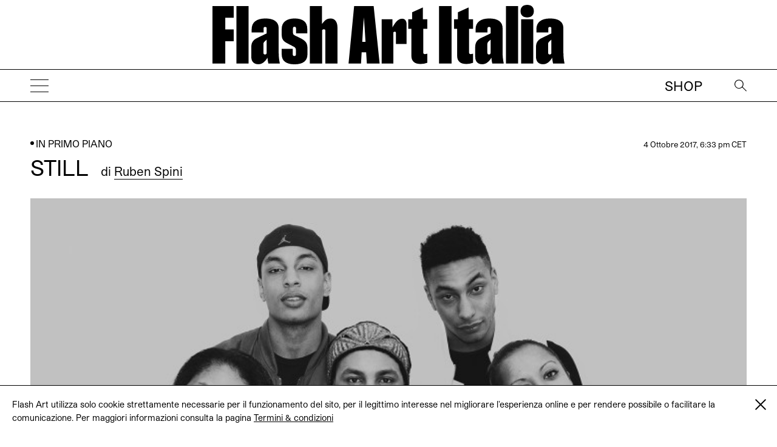

--- FILE ---
content_type: text/html; charset=UTF-8
request_url: https://flash---art.it/article/still/
body_size: 10910
content:
<!doctype html>
<html lang="it-IT"
	prefix="og: http://ogp.me/ns#" >
  <head>
  <meta charset="utf-8">
  <meta http-equiv="x-ua-compatible" content="ie=edge">
  <meta name="viewport" content="width=device-width, initial-scale=1, shrink-to-fit=no">
  <title>STILL | | Flash Art</title>
<meta name='robots' content='max-image-preview:large' />

<!-- All in One SEO Pack 3.1.1 by Michael Torbert of Semper Fi Web Designob_start_detected [-1,-1] -->
<meta name="description"  content="Comprendere la ricerca di Simone Trabucchi significa percorrere una trama tesa tra diversi luoghi. Ognuno di questi è una sorgente di narrazioni e simboli," />

<meta name="keywords"  content="334,in primo piano,ruben spini,simone trabucchi,still" />

<link rel="canonical" href="https://flash---art.it/article/still/" />
<meta property="og:title" content="STILL | | Flash Art" />
<meta property="og:type" content="article" />
<meta property="og:url" content="https://flash---art.it/article/still/" />
<meta property="og:image" content="/wp-content/uploads/2017/08/STILL_Group_Portrait_PRINT_02-1024x819.jpg" />
<meta property="og:site_name" content="Flash Art" />
<meta property="og:description" content="Comprendere la ricerca di Simone Trabucchi significa percorrere una trama tesa tra diversi luoghi. Ognuno di questi è una sorgente di narrazioni e simboli, restituiti nella loro complessità sia attrav" />
<meta property="article:published_time" content="2017-10-04T16:33:15Z" />
<meta property="article:modified_time" content="2017-10-04T16:33:15Z" />
<meta property="og:image:secure_url" content="/wp-content/uploads/2017/08/STILL_Group_Portrait_PRINT_02-1024x819.jpg" />
<meta name="twitter:card" content="summary" />
<meta name="twitter:title" content="STILL | | Flash Art" />
<meta name="twitter:description" content="Comprendere la ricerca di Simone Trabucchi significa percorrere una trama tesa tra diversi luoghi. Ognuno di questi è una sorgente di narrazioni e simboli, restituiti nella loro complessità sia attrav" />
<meta name="twitter:image" content="/wp-content/uploads/2017/08/STILL_Group_Portrait_PRINT_02-1024x819.jpg" />
			<script type="text/javascript" >
				window.ga=window.ga||function(){(ga.q=ga.q||[]).push(arguments)};ga.l=+new Date;
				ga('create', 'UA-23922793-2', 'auto');
				// Plugins
				ga('require', 'linkid', 'linkid.js');ga('require', 'outboundLinkTracker');
				ga('send', 'pageview');
			</script>
			<script async src="https://www.google-analytics.com/analytics.js"></script>
			<script async src="https://flash---art.it/wp-content/plugins/all-in-one-seo-pack/public/js/vendor/autotrack.js"></script>
					<!-- All in One SEO Pack -->
<link rel='dns-prefetch' href='//code.jquery.com' />
<link rel="stylesheet" href="/wp-includes/css/dist/block-library/style.min.css?ver=5.9.12">
<style id='global-styles-inline-css' type='text/css'>
body{--wp--preset--color--black: #000000;--wp--preset--color--cyan-bluish-gray: #abb8c3;--wp--preset--color--white: #ffffff;--wp--preset--color--pale-pink: #f78da7;--wp--preset--color--vivid-red: #cf2e2e;--wp--preset--color--luminous-vivid-orange: #ff6900;--wp--preset--color--luminous-vivid-amber: #fcb900;--wp--preset--color--light-green-cyan: #7bdcb5;--wp--preset--color--vivid-green-cyan: #00d084;--wp--preset--color--pale-cyan-blue: #8ed1fc;--wp--preset--color--vivid-cyan-blue: #0693e3;--wp--preset--color--vivid-purple: #9b51e0;--wp--preset--gradient--vivid-cyan-blue-to-vivid-purple: linear-gradient(135deg,rgba(6,147,227,1) 0%,rgb(155,81,224) 100%);--wp--preset--gradient--light-green-cyan-to-vivid-green-cyan: linear-gradient(135deg,rgb(122,220,180) 0%,rgb(0,208,130) 100%);--wp--preset--gradient--luminous-vivid-amber-to-luminous-vivid-orange: linear-gradient(135deg,rgba(252,185,0,1) 0%,rgba(255,105,0,1) 100%);--wp--preset--gradient--luminous-vivid-orange-to-vivid-red: linear-gradient(135deg,rgba(255,105,0,1) 0%,rgb(207,46,46) 100%);--wp--preset--gradient--very-light-gray-to-cyan-bluish-gray: linear-gradient(135deg,rgb(238,238,238) 0%,rgb(169,184,195) 100%);--wp--preset--gradient--cool-to-warm-spectrum: linear-gradient(135deg,rgb(74,234,220) 0%,rgb(151,120,209) 20%,rgb(207,42,186) 40%,rgb(238,44,130) 60%,rgb(251,105,98) 80%,rgb(254,248,76) 100%);--wp--preset--gradient--blush-light-purple: linear-gradient(135deg,rgb(255,206,236) 0%,rgb(152,150,240) 100%);--wp--preset--gradient--blush-bordeaux: linear-gradient(135deg,rgb(254,205,165) 0%,rgb(254,45,45) 50%,rgb(107,0,62) 100%);--wp--preset--gradient--luminous-dusk: linear-gradient(135deg,rgb(255,203,112) 0%,rgb(199,81,192) 50%,rgb(65,88,208) 100%);--wp--preset--gradient--pale-ocean: linear-gradient(135deg,rgb(255,245,203) 0%,rgb(182,227,212) 50%,rgb(51,167,181) 100%);--wp--preset--gradient--electric-grass: linear-gradient(135deg,rgb(202,248,128) 0%,rgb(113,206,126) 100%);--wp--preset--gradient--midnight: linear-gradient(135deg,rgb(2,3,129) 0%,rgb(40,116,252) 100%);--wp--preset--duotone--dark-grayscale: url('#wp-duotone-dark-grayscale');--wp--preset--duotone--grayscale: url('#wp-duotone-grayscale');--wp--preset--duotone--purple-yellow: url('#wp-duotone-purple-yellow');--wp--preset--duotone--blue-red: url('#wp-duotone-blue-red');--wp--preset--duotone--midnight: url('#wp-duotone-midnight');--wp--preset--duotone--magenta-yellow: url('#wp-duotone-magenta-yellow');--wp--preset--duotone--purple-green: url('#wp-duotone-purple-green');--wp--preset--duotone--blue-orange: url('#wp-duotone-blue-orange');--wp--preset--font-size--small: 13px;--wp--preset--font-size--medium: 20px;--wp--preset--font-size--large: 36px;--wp--preset--font-size--x-large: 42px;}.has-black-color{color: var(--wp--preset--color--black) !important;}.has-cyan-bluish-gray-color{color: var(--wp--preset--color--cyan-bluish-gray) !important;}.has-white-color{color: var(--wp--preset--color--white) !important;}.has-pale-pink-color{color: var(--wp--preset--color--pale-pink) !important;}.has-vivid-red-color{color: var(--wp--preset--color--vivid-red) !important;}.has-luminous-vivid-orange-color{color: var(--wp--preset--color--luminous-vivid-orange) !important;}.has-luminous-vivid-amber-color{color: var(--wp--preset--color--luminous-vivid-amber) !important;}.has-light-green-cyan-color{color: var(--wp--preset--color--light-green-cyan) !important;}.has-vivid-green-cyan-color{color: var(--wp--preset--color--vivid-green-cyan) !important;}.has-pale-cyan-blue-color{color: var(--wp--preset--color--pale-cyan-blue) !important;}.has-vivid-cyan-blue-color{color: var(--wp--preset--color--vivid-cyan-blue) !important;}.has-vivid-purple-color{color: var(--wp--preset--color--vivid-purple) !important;}.has-black-background-color{background-color: var(--wp--preset--color--black) !important;}.has-cyan-bluish-gray-background-color{background-color: var(--wp--preset--color--cyan-bluish-gray) !important;}.has-white-background-color{background-color: var(--wp--preset--color--white) !important;}.has-pale-pink-background-color{background-color: var(--wp--preset--color--pale-pink) !important;}.has-vivid-red-background-color{background-color: var(--wp--preset--color--vivid-red) !important;}.has-luminous-vivid-orange-background-color{background-color: var(--wp--preset--color--luminous-vivid-orange) !important;}.has-luminous-vivid-amber-background-color{background-color: var(--wp--preset--color--luminous-vivid-amber) !important;}.has-light-green-cyan-background-color{background-color: var(--wp--preset--color--light-green-cyan) !important;}.has-vivid-green-cyan-background-color{background-color: var(--wp--preset--color--vivid-green-cyan) !important;}.has-pale-cyan-blue-background-color{background-color: var(--wp--preset--color--pale-cyan-blue) !important;}.has-vivid-cyan-blue-background-color{background-color: var(--wp--preset--color--vivid-cyan-blue) !important;}.has-vivid-purple-background-color{background-color: var(--wp--preset--color--vivid-purple) !important;}.has-black-border-color{border-color: var(--wp--preset--color--black) !important;}.has-cyan-bluish-gray-border-color{border-color: var(--wp--preset--color--cyan-bluish-gray) !important;}.has-white-border-color{border-color: var(--wp--preset--color--white) !important;}.has-pale-pink-border-color{border-color: var(--wp--preset--color--pale-pink) !important;}.has-vivid-red-border-color{border-color: var(--wp--preset--color--vivid-red) !important;}.has-luminous-vivid-orange-border-color{border-color: var(--wp--preset--color--luminous-vivid-orange) !important;}.has-luminous-vivid-amber-border-color{border-color: var(--wp--preset--color--luminous-vivid-amber) !important;}.has-light-green-cyan-border-color{border-color: var(--wp--preset--color--light-green-cyan) !important;}.has-vivid-green-cyan-border-color{border-color: var(--wp--preset--color--vivid-green-cyan) !important;}.has-pale-cyan-blue-border-color{border-color: var(--wp--preset--color--pale-cyan-blue) !important;}.has-vivid-cyan-blue-border-color{border-color: var(--wp--preset--color--vivid-cyan-blue) !important;}.has-vivid-purple-border-color{border-color: var(--wp--preset--color--vivid-purple) !important;}.has-vivid-cyan-blue-to-vivid-purple-gradient-background{background: var(--wp--preset--gradient--vivid-cyan-blue-to-vivid-purple) !important;}.has-light-green-cyan-to-vivid-green-cyan-gradient-background{background: var(--wp--preset--gradient--light-green-cyan-to-vivid-green-cyan) !important;}.has-luminous-vivid-amber-to-luminous-vivid-orange-gradient-background{background: var(--wp--preset--gradient--luminous-vivid-amber-to-luminous-vivid-orange) !important;}.has-luminous-vivid-orange-to-vivid-red-gradient-background{background: var(--wp--preset--gradient--luminous-vivid-orange-to-vivid-red) !important;}.has-very-light-gray-to-cyan-bluish-gray-gradient-background{background: var(--wp--preset--gradient--very-light-gray-to-cyan-bluish-gray) !important;}.has-cool-to-warm-spectrum-gradient-background{background: var(--wp--preset--gradient--cool-to-warm-spectrum) !important;}.has-blush-light-purple-gradient-background{background: var(--wp--preset--gradient--blush-light-purple) !important;}.has-blush-bordeaux-gradient-background{background: var(--wp--preset--gradient--blush-bordeaux) !important;}.has-luminous-dusk-gradient-background{background: var(--wp--preset--gradient--luminous-dusk) !important;}.has-pale-ocean-gradient-background{background: var(--wp--preset--gradient--pale-ocean) !important;}.has-electric-grass-gradient-background{background: var(--wp--preset--gradient--electric-grass) !important;}.has-midnight-gradient-background{background: var(--wp--preset--gradient--midnight) !important;}.has-small-font-size{font-size: var(--wp--preset--font-size--small) !important;}.has-medium-font-size{font-size: var(--wp--preset--font-size--medium) !important;}.has-large-font-size{font-size: var(--wp--preset--font-size--large) !important;}.has-x-large-font-size{font-size: var(--wp--preset--font-size--x-large) !important;}
</style>
<link rel="stylesheet" href="/wp-content/themes/flashart-theme/dist/styles/main_3b3d12b2.css">

<!-- This site is using AdRotate v5.8.18 Professional to display their advertisements - https://ajdg.solutions/ -->
<!-- AdRotate CSS -->
<style type="text/css" media="screen">
	.g { margin:0px; padding:0px; overflow:hidden; line-height:1; zoom:1; }
	.g img { height:auto; }
	.g-col { position:relative; float:left; }
	.g-col:first-child { margin-left: 0; }
	.g-col:last-child { margin-right: 0; }
	@media only screen and (max-width: 480px) {
		.g-col, .g-dyn, .g-single { width:100%; margin-left:0; margin-right:0; }
	}
</style>
<!-- /AdRotate CSS -->


<link rel="alternate" type="application/rss+xml" title="Feed RSS del podcast" href="https://flash---art.it/feed/podcast" />

<style type='text/css'>.rp4wp-related-posts ul{width:100%;padding:0;margin:0;float:left;}
.rp4wp-related-posts ul>li{list-style:none;padding:0;margin:0;padding-bottom:20px;clear:both;}
.rp4wp-related-posts ul>li>p{margin:0;padding:0;}
.rp4wp-related-post-image{width:35%;padding-right:25px;-moz-box-sizing:border-box;-webkit-box-sizing:border-box;box-sizing:border-box;float:left;}</style>
<link rel="icon" href="/wp-content/uploads/2022/02/cropped-FLASHART_logo_20201-copia-32x32.jpg" sizes="32x32" />
<link rel="icon" href="/wp-content/uploads/2022/02/cropped-FLASHART_logo_20201-copia-192x192.jpg" sizes="192x192" />
<link rel="apple-touch-icon" href="/wp-content/uploads/2022/02/cropped-FLASHART_logo_20201-copia-180x180.jpg" />
<meta name="msapplication-TileImage" content="/wp-content/uploads/2022/02/cropped-FLASHART_logo_20201-copia-270x270.jpg" />
</head>
      <body class="article-template-default single single-article postid-18150 still app-data index-data singular-data single-data single-article-data single-article-still-data" style="opacity: 0">
        <div class="cookies hidden">
	<div class="container">
		<div class="cookies-text">
			<p>Flash Art utilizza solo cookie strettamente necessarie per il funzionamento del sito, per il legittimo interesse nel migliorare l&#039;esperienza online e per rendere possibile o facilitare la comunicazione. Per maggiori informazioni consulta la pagina
																				<a href="https://flash---art.it/terms-and-conditions/" target="_blank">Termini &#038; condizioni</a>
							</p>

			<div class="cookies-close">
				<a href="#">
					<span class="one"></span>
					<span class="two"></span>
				</a>
			</div>
		</div>
	</div>
</div>      <!-- O non ci sono banner, sono disabilitati o nessuno qualificato per questa posizione! -->
    <div class="header--indicator"></div>
<header id="main-header">
  <div class="main-header--container">
    <a id="main-header--main-brand" class="brand" href="https://flash---art.it/">
      <img src="https://flash---art.it/wp-content/themes/flashart-theme/dist/images/LMS-Flash-Art-Italia-Logo-250319_3-1_b28cf84c.svg" alt="Flash Art"/>
    </a>
  </div>
  <div class="header-bar">
    <div>
      <button class="hamburger hamburger--outside hamburger--squeeze" type="button">
      <span class="hamburger-box">
        <span class="hamburger-inner"></span>
      </span>
      </button>
    </div>
    <div>
      <a class="brand" href="https://flash---art.it/">
        <img src="https://flash---art.it/wp-content/themes/flashart-theme/dist/images/LMS-Flash-Art-Italia-Logo-250319_3-1_b28cf84c.svg" alt="Flash Art"/>
      </a>
    </div>
    <div>
      <div class="header-bar--item header-search">
        <button class="search--open">
          <img src="https://flash---art.it/wp-content/themes/flashart-theme/dist/images/lens_f0365d29.svg" alt="Search">
        </button>
        <div class="search--close">
          <button></button>
        </div>
      </div>
      <div class="header-bar--item header-subscribe">
                                                  <a href="https://shop.flash---art.it" target="_blank">Shop</a>
                        </div>
    </div>
  </div>
</header>

<nav class="nav-primary">
<ul id="menu-primary-navigation" class="nav"><li class="active menu-item menu-item-has-children menu-homepage"><a href="/">Homepage</a>
<ul class="sub-menu">
	<li class="menu-item menu-item-has-children menu-prospettive"><a title="Prospettive " href="/article-category/prospettive/">Prospettive</a>
	<ul class="sub-menu">
		<li class="menu-item menu-vetrina"><a href="/category/vetrina/">VETRINA</a></li>
		<li class="menu-item menu-recensioni"><a href="/category/recensione/">RECENSIONI</a></li>
		<li class="menu-item menu-conversazioni"><a href="/category/conversazioni/">CONVERSAZIONI</a></li>
		<li class="menu-item menu-curriculum-vitae"><a href="/category/cv/">CURRICULUM VITAE</a></li>
		<li class="menu-item menu-sulla-moda"><a href="/category/sulla-moda/">Sulla moda</a></li>
	</ul>
</li>
</ul>
</li>
<li class="menu-item menu-item-has-children menu-costellazioni"><a href="/category/costellazioni/">COSTELLAZIONI</a>
<ul class="sub-menu">
	<li class="menu-item menu-istantanee"><a href="/category/istantanee/">ISTANTANEE</a></li>
	<li class="menu-item menu-visual-story"><a href="/category/visual-story/">VISUAL STORY</a></li>
	<li class="menu-item menu-bold-shelves"><a href="/category/bold-shelves/">Bold shelves</a></li>
</ul>
</li>
<li class="menu-item menu-cicala"><a href="/category/cicala/">CICALA</a></li>
<li class="menu-item menu-item-has-children menu-flash-art-archive"><a href="https://flash---art.it/flash-art-archive/">FLASH ART ARCHIVE</a>
<ul class="sub-menu">
	<li class="menu-item menu-in-archivio"><a title="In archivio " href="/category/in-archivio/">In archivio</a></li>
</ul>
</li>
<li class="menu-item menu-flash-art-italia-award"><a href="https://flash---art.it/flash-art-italia-award/">FLASH ART ITALIA AWARD</a></li>
<li class="menu-item menu-item-has-children menu-dune"><a href="https://flash---art.it/dune-journal/">DUNE</a>
<ul class="sub-menu">
	<li class="menu-item menu-pse-edizioni"><a href="/category/politi-seganfreddo-edizioni/">PSE Edizioni</a></li>
	<li class="menu-item menu-flash-art-mono"><a href="https://flash---art.it/flash-art-mono/">FLASH ART MONO</a></li>
</ul>
</li>
<li class="menu-item menu-item-has-children menu-in-copertina"><a href="https://flash---art.it/archivio/">In copertina</a>
<ul class="sub-menu">
	<li class="menu-item menu-shop"><a href="https://shop.flash---art.it/">Shop</a></li>
	<li class="menu-item menu-abbonamento"><a href="https://shop.flash---art.it/products/abbonamento">Abbonamento</a></li>
	<li class="menu-item menu-edizione-digitale"><a href="https://shop.exacteditions.com/gb/flash-art-italian-edition">Edizione digitale</a></li>
	<li class="menu-item menu-contatti"><a href="https://flash---art.it/contatti/">CONTATTI</a></li>
</ul>
</li>
</ul>

<button class="hamburger hamburger--inside hamburger--squeeze is-active" type="button">
<span class="hamburger-box">
<span class="hamburger-inner"></span>
</span>
</button>
</nav>

<div class="search--wrapper">
  <div class="search--content">
  <form role="search" method="get" class="search-form" action="https://flash---art.it/">
	<div class="search--input">
		<input type="search" class="search-field" placeholder="Search" value="" autocomplete="off" name="s" />
	</div>
	<div class="search--lens">
		<input type="submit" class="search-submit" value="Cerca" />
		<span>&#8594;</span>
	</div>
</form>

  </div>
</div>
    <div class="preloader">
	<img src="https://flash---art.it/wp-content/themes/flashart-theme/dist/images/LMS-Flash-Art-Italia-Logo-250319_3-1_b28cf84c.svg" alt="Flash Art"/>
</div>
    <div id="main-content" class="wrap container" role="document">
      <div class="content">
        <main class="main">
                 <article class="single-post post-18150 article type-article status-publish has-post-thumbnail hentry tag-5152 tag-in-primo-piano tag-ruben-spini tag-simone-trabucchi tag-still article_category-in-primo-piano contributor-ruben-spini">

    
  <div class="single-post-wrapper">
    <header data-aos="fade-up">
      <div class="content-single--meta-data">
        <p class="content-single--cat-term-tag">
                    <span class="icon-dot"></span> <a href="/article-category/in-primo-piano/">In Primo Piano</a>
        </p>
        <small class="updated content-single--updated" datetime="2017-10-04T16:33:15+00:00">
          4 Ottobre 2017, 6:33 pm CET
        </small>
      </div>
      <h1 class="entry-title content-single--title">
        STILL

                  <span class="content-single--title-author" class="fn">
  <span class="author-by">di</span> 

      <a class="author-name" href="/contributor/ruben-spini/" rel="author">Ruben Spini</a>
       
</span>              </h1>

              <span class="content-single--title-author" class="fn">
  <span class="author-by">di</span> 

      <a class="author-name" href="/contributor/ruben-spini/" rel="author">Ruben Spini</a>
       
</span>      
      <small class="updated content-single--updated" datetime="2017-10-04T16:33:15+00:00">4 Ottobre 2017</small>
    </header>

    <div class="featured-content" data-aos="fade-up">
	<div class="featured-content featured-content-image"><figure class="wp-caption alignnone"><img width="720" height="576" src="/wp-content/uploads/2017/08/STILL_Group_Portrait_PRINT_02-720x576.jpg" class="attachment-thumbnail_content size-thumbnail_content wp-post-image" alt="" srcset="/wp-content/uploads/2017/08/STILL_Group_Portrait_PRINT_02-720x576.jpg 720w, /wp-content/uploads/2017/08/STILL_Group_Portrait_PRINT_02-300x240.jpg 300w, /wp-content/uploads/2017/08/STILL_Group_Portrait_PRINT_02-1024x819.jpg 1024w, /wp-content/uploads/2017/08/STILL_Group_Portrait_PRINT_02-262x210.jpg 262w, /wp-content/uploads/2017/08/STILL_Group_Portrait_PRINT_02.jpg 1500w, /wp-content/uploads/2017/08/STILL_Group_Portrait_PRINT_02-720x576@2x.jpg 1440w, /wp-content/uploads/2017/08/STILL_Group_Portrait_PRINT_02-300x240@2x.jpg 600w, /wp-content/uploads/2017/08/STILL_Group_Portrait_PRINT_02-262x210@2x.jpg 524w" sizes="(max-width: 720px) 100vw, 720px"><figcaption class="wp-caption-text">Dall’alto a sinistra, in
senso orario: Germany,
Keidino, Taiywo, Freweini,
Devon Miles, ST, Elinor
Fotografia di Giulio Boem.</figcaption></figure></div></div>
    <div class="entry-content content-single--content" data-aos="fade-up">
      <figure id="attachment_18152" aria-describedby="caption-attachment-18152" style="width: 720px" class="wp-caption aligncenter"><img loading="lazy" class="size-thumbnail_content wp-image-18152" src="https://flash---art.it/app/uploads/2017/08/STILL_Group_Portrait_PRINT_02-720x576.jpg" alt="Dall’alto a sinistra, in senso orario: Germany, Keidino, Taiywo, Freweini, Devon Miles, ST, Elinor Fotografia di Giulio Boem." width="720" height="576" srcset="/wp-content/uploads/2017/08/STILL_Group_Portrait_PRINT_02-720x576.jpg 720w, /wp-content/uploads/2017/08/STILL_Group_Portrait_PRINT_02-300x240.jpg 300w, /wp-content/uploads/2017/08/STILL_Group_Portrait_PRINT_02-1024x819.jpg 1024w, /wp-content/uploads/2017/08/STILL_Group_Portrait_PRINT_02-262x210.jpg 262w, /wp-content/uploads/2017/08/STILL_Group_Portrait_PRINT_02.jpg 1500w, /wp-content/uploads/2017/08/STILL_Group_Portrait_PRINT_02-720x576@2x.jpg 1440w, /wp-content/uploads/2017/08/STILL_Group_Portrait_PRINT_02-300x240@2x.jpg 600w, /wp-content/uploads/2017/08/STILL_Group_Portrait_PRINT_02-262x210@2x.jpg 524w" sizes="(max-width: 720px) 100vw, 720px" /><figcaption id="caption-attachment-18152" class="wp-caption-text">Dall’alto a sinistra, in senso orario: Germany, Keidino, Taiywo, Freaeini, Devon Miles, ST, Elinor. Fotografia di Giulio Boem.</figcaption></figure>
<p>Comprendere la ricerca di Simone Trabucchi significa percorrere una trama tesa tra diversi luoghi. Ognuno di questi è una sorgente di narrazioni e simboli, restituiti nella loro complessità sia attraverso la sua ricerca personale, che con Simone Bertuzzi, artista con cui nel 2003 ha fondato il duo Invernomuto. Alcuni luoghi sono stati il recapito di Trabucchi per determinati periodi, come via Arrighi 16, in zona Lambrate, a Milano, dove Simone realizzava le Hundebiss Nights, materializzando in una serie di serate la visione dell’etichetta Hundebiss Record, fondata nel 2007. Altri sono stati abitati solo nella finzione, come il castello di Bardi, forse luogo di riposo di Dracula Lewis, pseudonimo del suo progetto musicale attivo dal 2008 al 2014. A Vernasca, sua città natale, organizza adolescente i primi concerti; quindici anni più tardi, la piazza del paese diventa uno dei vertici di Negus, il lungometraggio a firma Invernomuto, che evoca l’eredità di Haile Selassié I tra Etiopia, Italia e Giamaica. Questo triangolo è anche il punto di partenza di STILL, il più recente progetto musicale di Simone, un’interpretazione personale della forma digitale acquisita da dub e dancehall a partire dagli anni Ottanta. Nel suo studio approfondiamo insieme I, disco d’esordio di questa nuova ricerca in uscita il 25 agosto per Pan, aggiungendo nuovi luoghi alla trama.</p>
<p><strong>Ruben Spini:</strong> <em>STILL è un’esplorazione intima di sonorità fondate e circoscritte inizialmente negli studi di produzione giamaicani. Dub e dancehall hanno vissuto una storia tanto complessa quanto fortunata, che li ha trasportati negli anni ben oltre il loro territorio di origine e la cui eco è presente anche oggi nei maggiori successi radiofonici internazionali. Cosa ti ha portato ad adottare queste sonorità per le tue nuove produzioni?</em></p>
<p><strong>Simone Trabucchi: </strong>Quando STILL è diventato un progetto di creazione, oltre che di ricerca, ciò che ha mosso maggiormente il mio interesse è stata la possibilità di attingere a una tradizione diversa, osservando la nascita della musica elettronica come un fenomeno giamaicano, piuttosto che europeo. Al GRM di Parigi e negli studi di registrazione a Kingston accadevano le stesse rivoluzioni tecniche, indagini sull’utilizzo della voce, di effetti o di campioni. Ovviamente lo sviluppo non accademico avvenuto in Giamaica ha delle caratteristiche uniche: i suoi fini andavano oltre il puro esperimento tecnico, intersecandosi naturalmente con la musica commerciale. Ripercorrendo questa storia, ho sviluppato nuovamente interesse per la produzione: processando le varie componenti percussive dei <em>riddim</em>, potevo alterarne il timbro e completarli con delle melodie. Il risultato era di chiara matrice digital dub, ma il suono che avevo trovato era espressione della mia sensibilità, anche grazie agli hardware e ai software che utilizzavo. Da subito, non mi interessava assolutamente compiere un revival tecnico, ma trovare una dimensione di espressione che fosse attuale e soprattutto mia.</p>
<p><strong>RS: </strong><em>Nel disco le tue produzioni sono affiancate da sei vocalist, residenti in Italia e originari di differenti paesi africani. Hanno background diversi e quasi tutti non sono cantanti di professione – ne consegue un’eterogeneità di contributi. Come sei arrivato a coinvolgere questi artisti?</em></p>
<p><strong>ST: </strong>Quando è sorta la volontà di arricchire le parti strumentali con delle voci, è iniziata una lunga ricerca di collaboratori che mi permettessero di estendere il progetto senza violarne la natura fortemente personale. All’inizio volevo utilizzare in forma di sample il vocabolario che nel parlato eritreo ed etiope è un lascito dell’occupazione italiana: parole come “bomba” o “benzina”. Da quel momento il Rainbow Café di Porta Venezia è diventata una sorta di base operativa del progetto, perché centro della comunità eritrea ed etiope milanese. Era una possibilità di far procedere la mia ricerca, interfacciandomi con la realtà di quelle comunità, potendo trattare con profondità e attenzione il tema che stavo indagando.</p>
<p><strong>RS:</strong> <em>Specie quando una ricerca coinvolge biograficamente le persone così da vicino, non puoi pensare di condurla come fosse la lettura di un testo senza tradire profondamente la realtà.</em></p>
<p><strong>ST: </strong>Esattamente, non potevo ignorare gli effetti che certi aspetti del progetto avevano prodotto sulla vita delle persone che conoscevo. Un primo <em>cut-up</em> venne trascritto dalla proprietaria del locale in tigrino, per farlo recitare da un ragazzo di origini eritree… Che tuttavia aveva difficoltà a leggerlo, essendo cresciuto utilizzandolo esclusivamente come lingua parlata. Questo momento ha gettato luce sulla contemporaneità che il mio lavoro poteva avere non solo nei miei confronti, ma anche nei confronti di quella comunità: mi preoccupava che potesse diventare un’indagine storica senza spazio nel presente che condividiamo. Uno dei primi collaboratori che ho conosciuto è stato Germay, un ragazzo nato in Etiopia ma adottato da una famiglia italiana, che sta ricostruendo le sue origini e la sua storia famigliare. Quando gli ho proposto di recitare per me un testo in amarico, era per lui anche l’occasione di esercitarsi con una lingua che voleva imparare, perché parte della sua storia.</p>
<p><strong>RS: </strong><em>Attraverso la sua storia la tua indagine tornava ad essere realmente contemporanea.</em></p>
<p><strong>ST:</strong> Sì, e lo stesso è stato per ogni altro artista coinvolto. Il mio approccio da subito non andava verso la ricerca di un vocalist perfetto per ogni singola traccia. Al contrario tutti hanno avuto modo di registrare su diverse basi strumentali, e solo più tardi ho compiuto la selezione che trovi nel disco. Condividendo la mia storia con quella dei vocalist, ho trovato un modo di elaborare il lascito del dub su un territorio che ci fosse comune, cioè Milano, in questo preciso momento storico. Questo è ciò che mi interessa anche del concetto di studio, un luogo di incontro comune.</p>
<p><strong>RS: </strong><em>Cosa ti ha spinto a riportare l’alter ego Dracula Lewis nella bara e ad aprire il progetto STILL?</em></p>
<p><strong>ST:</strong> Dracula Lewis era un personaggio di finzione, un alter ego che rispondeva alla volontà e alla necessità di esprimere certe sfumature del mio mondo: l’oscurità, il grottesco… Dopo anni, sono giunto a non ritrovarmi più quando cantavo sul palco – c’era un momento dissociativo in cui realizzavo di essere me stesso, piuttosto che l’alter ego che volevo impersonare – e potevo continuare la performance esclusivamente oltre strati e strati di finzione che non mi interessava attraversare. Penso che questo momento, sia a livello storico che personale, mi abbia portato ad abbandonare la creazione di storie e personaggi fittizi, a favore di un’affermazione positiva, la cui forma si è sviluppata lentamente. La musica è fatta da spazi di gioia e di esilio, ma nel momento in cui tenti di aprirli ad altri, lo studio diventa davvero uno specchio di ciò che c’è all’esterno.</p>
<p><strong>RS:</strong> <em>Mi sembra una conseguenza naturale dal momento in cui procedi per incrementi, estendendo la tua storia con quella di altre persone, condividendo uno spazio… Piuttosto che limitarti alle logiche di mercato che richiedono un singolo autore, promosso come personaggio.</em></p>
<p><strong>ST:</strong> I momenti di crisi ci sono comunque stati, ed è stato lì che si è veramente definito il progetto, nella sensazione di non riconoscerlo più, di vederlo diverso da come lo avevo immaginato. E lo stesso è capitato ad alcuni dei vocalist, quando si riascoltavano. Con questo disco si è creato un modus operandi che sarebbe interessante ripetere, non solo con vocalist ma anche con musicisti. Una rete a maglie larghe, senza scadenze. Un’altra questione legata alla morte di Dracula Lewis era una personale irritazione nei confronti dell’espressione dell’ego, che ha molto a che fare con la produzione contemporanea di musica elettronica. Si finge che non esista la dimensione per me più fondamentale della musica, quella di condivisione sociale, anche nel momento di produzione.</p>
    </div>
    <div class="entry-footer content-single--footer" data-aos="fade-up">
    <p><em>Ruben Spini è un artista e critico musicale. Cura la rubrica “Motif” su flashartonline.it.</em></p>

  </div>
    <div data-aos="fade-up">
      <!-- O non ci sono banner, sono disabilitati o nessuno qualificato per questa posizione! -->
    </div>
  </div>
  <div class="content-single--tools" data-aos="fade-up">
    <div class="content-single--tools-wrapper">
      <div class="content-single--social">
        <small class="u-text--uppercase">
  <span class="icon-dot"></span> Condividi questo articolo
</small>
<ul class="share-article-list">
	<li><a href="http://www.facebook.com/sharer.php?u=https://flash---art.it/article/still/" onclick="javascript:window.open(this.href, '', 'menubar=no,toolbar=no,resizable=yes,scrollbars=yes,height=400,width=600');return false;">&#70;&#97;ceboo&#107;</a></li>
	<li><a href="https://twitter.com/share?url=https://flash---art.it/article/still/" onclick="javascript:window.open(this.href, '', 'menubar=no,toolbar=no,resizable=yes,scrollbars=yes,height=400,width=600');return false;">T&#119;&#105;t&#116;er</a></li>
		<li><a href="mailto:?subject=Flash Art - STILL&amp;body=Flash Art - STILL%0D%0A%0D%0Ahttps://flash---art.it/article/still/">&#77;&#97;i&#108;</a></li>
</ul>
      </div>
      <div class="content-single--author">
        <small class="u-text--uppercase">
	  <span class="icon-dot"></span> Altri articoli di
	</small>
	<p>
	  <a href="/contributor/ruben-spini/">Ruben Spini</a>
	</p>
      </div>
    </div>
  </div>
  <script>console.log([18136,18089,18140,18299,18145,18132])</script><script>console.log([18136,18089,18140,18299,18145,18132])</script>  <div class="related-articles" data-aos="fade-up">
          <article>
        <header>
          <h2 class="entry-title">
            <a href="https://flash---art.it/article/grazia-toderi-e-orhan-pamuk/">Grazia Toderi e Orhan Pamuk</a>
          </h2>
          <time class="updated" datetime="18136">
            4 Ottobre 2017, 6:39 pm CET
          </time>
        </header>

                  <div class="entry-featured-image-container">
            <img class="entry-featured-image " src="/wp-content/uploads/2017/08/Grazia-Toderi_Orhan-Pamuk_FlashArt.jpg" />          </div>
        
        <div class="entry-summary">
          <p>Grazia Toderi: Orhan, tu ami l’arte, moderna e contemporanea. Dimmi cosa c’è dietro questo tuo interesse. Orhan Pamuk: Come ho&hellip;</p>

          <p>
            <a class="read-more" href="https://flash---art.it/article/grazia-toderi-e-orhan-pamuk/">
              <span class="icon-dot__empty"></span>Approfondisci
            </a>
          </p>
        </div>
      </article>
          <article>
        <header>
          <h2 class="entry-title">
            <a href="https://flash---art.it/article/david-medalla/">David Medalla</a>
          </h2>
          <time class="updated" datetime="18089">
            4 Ottobre 2017, 6:38 pm CET
          </time>
        </header>

                  <div class="entry-featured-image-container">
            <img class="entry-featured-image " src="/wp-content/uploads/2017/08/David-Medalla_FlashArt.jpg" />          </div>
        
        <div class="entry-summary">
          <p>David Medalla (Manila, 1942) è un artista profondamente eclettico che, nel corso di diversi decenni di attività, ha operato incessantemente&hellip;</p>

          <p>
            <a class="read-more" href="https://flash---art.it/article/david-medalla/">
              <span class="icon-dot__empty"></span>Approfondisci
            </a>
          </p>
        </div>
      </article>
          <article>
        <header>
          <h2 class="entry-title">
            <a href="https://flash---art.it/article/lisetta-carmi/">Lisetta Carmi. Al cuore delle cose</a>
          </h2>
          <time class="updated" datetime="18140">
            29 Agosto 2017, 9:00 am CET
          </time>
        </header>

                  <div class="entry-featured-image-container">
            <img class="entry-featured-image " src="/wp-content/uploads/2017/08/lisetta_carmi_1.jpg" />          </div>
        
        <div class="entry-summary">
          <p>Via del Campo è oggi una strada lastricata che incrocia i caruggi del centro storico di Genova, passaggio quasi obbligato&hellip;</p>

          <p>
            <a class="read-more" href="https://flash---art.it/article/lisetta-carmi/">
              <span class="icon-dot__empty"></span>Approfondisci
            </a>
          </p>
        </div>
      </article>
          <article>
        <header>
          <h2 class="entry-title">
            <a href="https://flash---art.it/article/geometrie-sentimentali/">Geometrie (senti)mentali</a>
          </h2>
          <time class="updated" datetime="18299">
            2 Ottobre 2017, 4:26 pm CET
          </time>
        </header>

                  <div class="entry-featured-image-container">
            <img class="entry-featured-image entry-featured-image--portrait" src="/wp-content/uploads/2017/09/Erik-Saglia_FlashArt.jpg" />          </div>
        
        <div class="entry-summary">
          <p>Nel 1973 il pittore romano Toti Scialoja (1914-1998) espone alla Marlborough Gallery di New York una serie di dipinti che&hellip;</p>

          <p>
            <a class="read-more" href="https://flash---art.it/article/geometrie-sentimentali/">
              <span class="icon-dot__empty"></span>Approfondisci
            </a>
          </p>
        </div>
      </article>
      </div>
    <footer data-aos="fade-up">
    <div class="single-post-wrapper">
	<ul class="post-next-prev">
					<li>
				<small class="u-text--uppercase">
				  <span class="icon-dot"></span> Prossimo
				</small>
				<h3><a href="https://flash---art.it/article/la-bambina-contro-il-toro/">La bambina contro il toro</a></h3>
			</li>
					<li>
				<small class="u-text--uppercase">
				  <span class="icon-dot"></span> Precedente
				</small>
				<h3><a href="https://flash---art.it/article/geometrie-sentimentali/">Geometrie (senti)mentali</a></h3>
			</li>
			</ul>
</div>  </footer>
  </article>
          </main>
              </div>
    </div>
        <footer class="footer content-info">
	<div class="footer__wrap">

		<div class="footer__socials">
			<ul class="share-article-list">
																															<li><a href="http://facebook.com/FlashArtItalia" target="_blank"><i class="fab fa-facebook-f"></i></a></li>
																	<li><a href="https://www.instagram.com/flashartitalia/" target="_blank"><i class="fab fa-instagram"></i></a></li>
																	<li><a href="https://twitter.com/FlashArtItalia" target="_blank"><i class="fab fa-twitter"></i></a></li>
												</ul>
		</div>

		<div class="footer__top">
			<div class="footer__menu">
				<p class="footer__menu--copyright">&copy; 2026 Flash Art </p>

								  <ul id="menu-footer-menu" class="nav"><li class="menu-item menu-termini-condizioni"><a href="https://flash---art.it/terms-and-conditions/">Termini &#038; condizioni</a></li>
</ul>
							</div>
		</div>

	</div>
</footer>
    <script src="https://code.jquery.com/jquery-3.6.0.min.js" id="jquery-js"></script>
<script type='text/javascript' id='adrotate-clicktracker-js-extra'>
/* <![CDATA[ */
var click_object = {"ajax_url":"https:\/\/flash---art.it\/wp-admin\/admin-ajax.php"};
/* ]]> */
</script>
<script>(window.jQuery && jQuery.noConflict()) || document.write('<script src="/wp-includes/js/jquery/jquery.js"><\/script>')</script>
<script src="/wp-content/plugins/adrotate-pro/library/jquery.adrotate.clicktracker.js" id="adrotate-clicktracker-js"></script>
<script src="/wp-content/themes/flashart-theme/dist/scripts/main_3b3d12b2.js" id="sage/main.js-js"></script>
  </body>
</html>

<!--
Performance optimized by W3 Total Cache. Learn more: https://www.boldgrid.com/w3-total-cache/


Served from: flash- - -art.it @ 2026-01-29 14:00:34 by W3 Total Cache
-->